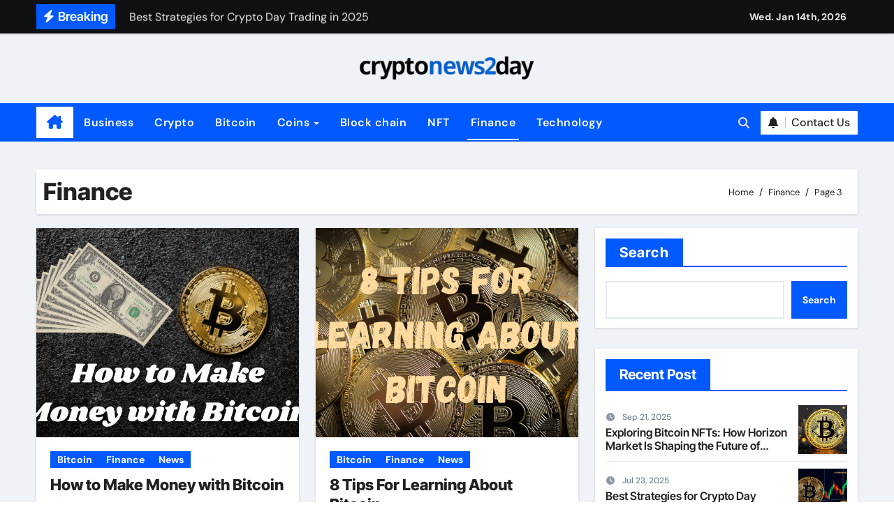

--- FILE ---
content_type: text/html; charset=UTF-8
request_url: https://cryptonews2day.net/category/finance/page/3/
body_size: 14285
content:
<!DOCTYPE html>
<html lang="en-US" prefix="og: https://ogp.me/ns#">
<head>
<meta charset="UTF-8">
<meta name="viewport" content="width=device-width, initial-scale=1">
<link rel="profile" href="https://gmpg.org/xfn/11">

<!-- Search Engine Optimization by Rank Math - https://rankmath.com/ -->
<title>Finance - Crypto News 2day</title>
<meta name="robots" content="index, follow, max-snippet:-1, max-video-preview:-1, max-image-preview:large"/>
<link rel="canonical" href="https://cryptonews2day.net/category/finance/page/3/" />
<link rel="prev" href="https://cryptonews2day.net/category/finance/page/2/" />
<meta property="og:locale" content="en_US" />
<meta property="og:type" content="article" />
<meta property="og:title" content="Finance - Crypto News 2day" />
<meta property="og:url" content="https://cryptonews2day.net/category/finance/page/3/" />
<meta property="og:site_name" content="Crypto News 2day" />
<meta name="twitter:card" content="summary_large_image" />
<meta name="twitter:title" content="Finance - Crypto News 2day" />
<meta name="twitter:label1" content="Posts" />
<meta name="twitter:data1" content="28" />
<script type="application/ld+json" class="rank-math-schema">{"@context":"https://schema.org","@graph":[{"@type":"Person","@id":"https://cryptonews2day.net/#person","name":"Crypto News 2day","image":{"@type":"ImageObject","@id":"https://cryptonews2day.net/#logo","url":"https://cryptonews2day.net/wp-content/uploads/2024/12/lgogog-150x136.png","contentUrl":"https://cryptonews2day.net/wp-content/uploads/2024/12/lgogog-150x136.png","caption":"Crypto News 2day","inLanguage":"en-US"}},{"@type":"WebSite","@id":"https://cryptonews2day.net/#website","url":"https://cryptonews2day.net","name":"Crypto News 2day","publisher":{"@id":"https://cryptonews2day.net/#person"},"inLanguage":"en-US"},{"@type":"CollectionPage","@id":"https://cryptonews2day.net/category/finance/page/3/#webpage","url":"https://cryptonews2day.net/category/finance/page/3/","name":"Finance - Crypto News 2day","isPartOf":{"@id":"https://cryptonews2day.net/#website"},"inLanguage":"en-US"}]}</script>
<!-- /Rank Math WordPress SEO plugin -->

<link rel="alternate" type="application/rss+xml" title="Crypto News 2day &raquo; Feed" href="https://cryptonews2day.net/feed/" />
<link rel="alternate" type="application/rss+xml" title="Crypto News 2day &raquo; Comments Feed" href="https://cryptonews2day.net/comments/feed/" />
<link rel="alternate" type="application/rss+xml" title="Crypto News 2day &raquo; Finance Category Feed" href="https://cryptonews2day.net/category/finance/feed/" />
<style id='wp-img-auto-sizes-contain-inline-css' type='text/css'>
img:is([sizes=auto i],[sizes^="auto," i]){contain-intrinsic-size:3000px 1500px}
/*# sourceURL=wp-img-auto-sizes-contain-inline-css */
</style>

<link rel='stylesheet' id='newsair-theme-fonts-css' href='https://cryptonews2day.net/wp-content/fonts/46617f96b8f3aaddd1f5aa3102ba3717.css?ver=20201110' type='text/css' media='all' />
<style id='wp-emoji-styles-inline-css' type='text/css'>

	img.wp-smiley, img.emoji {
		display: inline !important;
		border: none !important;
		box-shadow: none !important;
		height: 1em !important;
		width: 1em !important;
		margin: 0 0.07em !important;
		vertical-align: -0.1em !important;
		background: none !important;
		padding: 0 !important;
	}
/*# sourceURL=wp-emoji-styles-inline-css */
</style>
<link rel='stylesheet' id='wp-block-library-css' href='https://cryptonews2day.net/wp-includes/css/dist/block-library/style.min.css?ver=535dda37828a75bf31c537f06a48bfe6' type='text/css' media='all' />
<style id='wp-block-categories-inline-css' type='text/css'>
.wp-block-categories{box-sizing:border-box}.wp-block-categories.alignleft{margin-right:2em}.wp-block-categories.alignright{margin-left:2em}.wp-block-categories.wp-block-categories-dropdown.aligncenter{text-align:center}.wp-block-categories .wp-block-categories__label{display:block;width:100%}
/*# sourceURL=https://cryptonews2day.net/wp-includes/blocks/categories/style.min.css */
</style>
<style id='wp-block-heading-inline-css' type='text/css'>
h1:where(.wp-block-heading).has-background,h2:where(.wp-block-heading).has-background,h3:where(.wp-block-heading).has-background,h4:where(.wp-block-heading).has-background,h5:where(.wp-block-heading).has-background,h6:where(.wp-block-heading).has-background{padding:1.25em 2.375em}h1.has-text-align-left[style*=writing-mode]:where([style*=vertical-lr]),h1.has-text-align-right[style*=writing-mode]:where([style*=vertical-rl]),h2.has-text-align-left[style*=writing-mode]:where([style*=vertical-lr]),h2.has-text-align-right[style*=writing-mode]:where([style*=vertical-rl]),h3.has-text-align-left[style*=writing-mode]:where([style*=vertical-lr]),h3.has-text-align-right[style*=writing-mode]:where([style*=vertical-rl]),h4.has-text-align-left[style*=writing-mode]:where([style*=vertical-lr]),h4.has-text-align-right[style*=writing-mode]:where([style*=vertical-rl]),h5.has-text-align-left[style*=writing-mode]:where([style*=vertical-lr]),h5.has-text-align-right[style*=writing-mode]:where([style*=vertical-rl]),h6.has-text-align-left[style*=writing-mode]:where([style*=vertical-lr]),h6.has-text-align-right[style*=writing-mode]:where([style*=vertical-rl]){rotate:180deg}
/*# sourceURL=https://cryptonews2day.net/wp-includes/blocks/heading/style.min.css */
</style>
<style id='wp-block-search-inline-css' type='text/css'>
.wp-block-search__button{margin-left:10px;word-break:normal}.wp-block-search__button.has-icon{line-height:0}.wp-block-search__button svg{height:1.25em;min-height:24px;min-width:24px;width:1.25em;fill:currentColor;vertical-align:text-bottom}:where(.wp-block-search__button){border:1px solid #ccc;padding:6px 10px}.wp-block-search__inside-wrapper{display:flex;flex:auto;flex-wrap:nowrap;max-width:100%}.wp-block-search__label{width:100%}.wp-block-search.wp-block-search__button-only .wp-block-search__button{box-sizing:border-box;display:flex;flex-shrink:0;justify-content:center;margin-left:0;max-width:100%}.wp-block-search.wp-block-search__button-only .wp-block-search__inside-wrapper{min-width:0!important;transition-property:width}.wp-block-search.wp-block-search__button-only .wp-block-search__input{flex-basis:100%;transition-duration:.3s}.wp-block-search.wp-block-search__button-only.wp-block-search__searchfield-hidden,.wp-block-search.wp-block-search__button-only.wp-block-search__searchfield-hidden .wp-block-search__inside-wrapper{overflow:hidden}.wp-block-search.wp-block-search__button-only.wp-block-search__searchfield-hidden .wp-block-search__input{border-left-width:0!important;border-right-width:0!important;flex-basis:0;flex-grow:0;margin:0;min-width:0!important;padding-left:0!important;padding-right:0!important;width:0!important}:where(.wp-block-search__input){appearance:none;border:1px solid #949494;flex-grow:1;font-family:inherit;font-size:inherit;font-style:inherit;font-weight:inherit;letter-spacing:inherit;line-height:inherit;margin-left:0;margin-right:0;min-width:3rem;padding:8px;text-decoration:unset!important;text-transform:inherit}:where(.wp-block-search__button-inside .wp-block-search__inside-wrapper){background-color:#fff;border:1px solid #949494;box-sizing:border-box;padding:4px}:where(.wp-block-search__button-inside .wp-block-search__inside-wrapper) .wp-block-search__input{border:none;border-radius:0;padding:0 4px}:where(.wp-block-search__button-inside .wp-block-search__inside-wrapper) .wp-block-search__input:focus{outline:none}:where(.wp-block-search__button-inside .wp-block-search__inside-wrapper) :where(.wp-block-search__button){padding:4px 8px}.wp-block-search.aligncenter .wp-block-search__inside-wrapper{margin:auto}.wp-block[data-align=right] .wp-block-search.wp-block-search__button-only .wp-block-search__inside-wrapper{float:right}
/*# sourceURL=https://cryptonews2day.net/wp-includes/blocks/search/style.min.css */
</style>
<style id='wp-block-search-theme-inline-css' type='text/css'>
.wp-block-search .wp-block-search__label{font-weight:700}.wp-block-search__button{border:1px solid #ccc;padding:.375em .625em}
/*# sourceURL=https://cryptonews2day.net/wp-includes/blocks/search/theme.min.css */
</style>
<style id='wp-block-group-inline-css' type='text/css'>
.wp-block-group{box-sizing:border-box}:where(.wp-block-group.wp-block-group-is-layout-constrained){position:relative}
/*# sourceURL=https://cryptonews2day.net/wp-includes/blocks/group/style.min.css */
</style>
<style id='wp-block-group-theme-inline-css' type='text/css'>
:where(.wp-block-group.has-background){padding:1.25em 2.375em}
/*# sourceURL=https://cryptonews2day.net/wp-includes/blocks/group/theme.min.css */
</style>
<style id='global-styles-inline-css' type='text/css'>
:root{--wp--preset--aspect-ratio--square: 1;--wp--preset--aspect-ratio--4-3: 4/3;--wp--preset--aspect-ratio--3-4: 3/4;--wp--preset--aspect-ratio--3-2: 3/2;--wp--preset--aspect-ratio--2-3: 2/3;--wp--preset--aspect-ratio--16-9: 16/9;--wp--preset--aspect-ratio--9-16: 9/16;--wp--preset--color--black: #000000;--wp--preset--color--cyan-bluish-gray: #abb8c3;--wp--preset--color--white: #ffffff;--wp--preset--color--pale-pink: #f78da7;--wp--preset--color--vivid-red: #cf2e2e;--wp--preset--color--luminous-vivid-orange: #ff6900;--wp--preset--color--luminous-vivid-amber: #fcb900;--wp--preset--color--light-green-cyan: #7bdcb5;--wp--preset--color--vivid-green-cyan: #00d084;--wp--preset--color--pale-cyan-blue: #8ed1fc;--wp--preset--color--vivid-cyan-blue: #0693e3;--wp--preset--color--vivid-purple: #9b51e0;--wp--preset--gradient--vivid-cyan-blue-to-vivid-purple: linear-gradient(135deg,rgb(6,147,227) 0%,rgb(155,81,224) 100%);--wp--preset--gradient--light-green-cyan-to-vivid-green-cyan: linear-gradient(135deg,rgb(122,220,180) 0%,rgb(0,208,130) 100%);--wp--preset--gradient--luminous-vivid-amber-to-luminous-vivid-orange: linear-gradient(135deg,rgb(252,185,0) 0%,rgb(255,105,0) 100%);--wp--preset--gradient--luminous-vivid-orange-to-vivid-red: linear-gradient(135deg,rgb(255,105,0) 0%,rgb(207,46,46) 100%);--wp--preset--gradient--very-light-gray-to-cyan-bluish-gray: linear-gradient(135deg,rgb(238,238,238) 0%,rgb(169,184,195) 100%);--wp--preset--gradient--cool-to-warm-spectrum: linear-gradient(135deg,rgb(74,234,220) 0%,rgb(151,120,209) 20%,rgb(207,42,186) 40%,rgb(238,44,130) 60%,rgb(251,105,98) 80%,rgb(254,248,76) 100%);--wp--preset--gradient--blush-light-purple: linear-gradient(135deg,rgb(255,206,236) 0%,rgb(152,150,240) 100%);--wp--preset--gradient--blush-bordeaux: linear-gradient(135deg,rgb(254,205,165) 0%,rgb(254,45,45) 50%,rgb(107,0,62) 100%);--wp--preset--gradient--luminous-dusk: linear-gradient(135deg,rgb(255,203,112) 0%,rgb(199,81,192) 50%,rgb(65,88,208) 100%);--wp--preset--gradient--pale-ocean: linear-gradient(135deg,rgb(255,245,203) 0%,rgb(182,227,212) 50%,rgb(51,167,181) 100%);--wp--preset--gradient--electric-grass: linear-gradient(135deg,rgb(202,248,128) 0%,rgb(113,206,126) 100%);--wp--preset--gradient--midnight: linear-gradient(135deg,rgb(2,3,129) 0%,rgb(40,116,252) 100%);--wp--preset--font-size--small: 13px;--wp--preset--font-size--medium: 20px;--wp--preset--font-size--large: 36px;--wp--preset--font-size--x-large: 42px;--wp--preset--spacing--20: 0.44rem;--wp--preset--spacing--30: 0.67rem;--wp--preset--spacing--40: 1rem;--wp--preset--spacing--50: 1.5rem;--wp--preset--spacing--60: 2.25rem;--wp--preset--spacing--70: 3.38rem;--wp--preset--spacing--80: 5.06rem;--wp--preset--shadow--natural: 6px 6px 9px rgba(0, 0, 0, 0.2);--wp--preset--shadow--deep: 12px 12px 50px rgba(0, 0, 0, 0.4);--wp--preset--shadow--sharp: 6px 6px 0px rgba(0, 0, 0, 0.2);--wp--preset--shadow--outlined: 6px 6px 0px -3px rgb(255, 255, 255), 6px 6px rgb(0, 0, 0);--wp--preset--shadow--crisp: 6px 6px 0px rgb(0, 0, 0);}:root :where(.is-layout-flow) > :first-child{margin-block-start: 0;}:root :where(.is-layout-flow) > :last-child{margin-block-end: 0;}:root :where(.is-layout-flow) > *{margin-block-start: 24px;margin-block-end: 0;}:root :where(.is-layout-constrained) > :first-child{margin-block-start: 0;}:root :where(.is-layout-constrained) > :last-child{margin-block-end: 0;}:root :where(.is-layout-constrained) > *{margin-block-start: 24px;margin-block-end: 0;}:root :where(.is-layout-flex){gap: 24px;}:root :where(.is-layout-grid){gap: 24px;}body .is-layout-flex{display: flex;}.is-layout-flex{flex-wrap: wrap;align-items: center;}.is-layout-flex > :is(*, div){margin: 0;}body .is-layout-grid{display: grid;}.is-layout-grid > :is(*, div){margin: 0;}.has-black-color{color: var(--wp--preset--color--black) !important;}.has-cyan-bluish-gray-color{color: var(--wp--preset--color--cyan-bluish-gray) !important;}.has-white-color{color: var(--wp--preset--color--white) !important;}.has-pale-pink-color{color: var(--wp--preset--color--pale-pink) !important;}.has-vivid-red-color{color: var(--wp--preset--color--vivid-red) !important;}.has-luminous-vivid-orange-color{color: var(--wp--preset--color--luminous-vivid-orange) !important;}.has-luminous-vivid-amber-color{color: var(--wp--preset--color--luminous-vivid-amber) !important;}.has-light-green-cyan-color{color: var(--wp--preset--color--light-green-cyan) !important;}.has-vivid-green-cyan-color{color: var(--wp--preset--color--vivid-green-cyan) !important;}.has-pale-cyan-blue-color{color: var(--wp--preset--color--pale-cyan-blue) !important;}.has-vivid-cyan-blue-color{color: var(--wp--preset--color--vivid-cyan-blue) !important;}.has-vivid-purple-color{color: var(--wp--preset--color--vivid-purple) !important;}.has-black-background-color{background-color: var(--wp--preset--color--black) !important;}.has-cyan-bluish-gray-background-color{background-color: var(--wp--preset--color--cyan-bluish-gray) !important;}.has-white-background-color{background-color: var(--wp--preset--color--white) !important;}.has-pale-pink-background-color{background-color: var(--wp--preset--color--pale-pink) !important;}.has-vivid-red-background-color{background-color: var(--wp--preset--color--vivid-red) !important;}.has-luminous-vivid-orange-background-color{background-color: var(--wp--preset--color--luminous-vivid-orange) !important;}.has-luminous-vivid-amber-background-color{background-color: var(--wp--preset--color--luminous-vivid-amber) !important;}.has-light-green-cyan-background-color{background-color: var(--wp--preset--color--light-green-cyan) !important;}.has-vivid-green-cyan-background-color{background-color: var(--wp--preset--color--vivid-green-cyan) !important;}.has-pale-cyan-blue-background-color{background-color: var(--wp--preset--color--pale-cyan-blue) !important;}.has-vivid-cyan-blue-background-color{background-color: var(--wp--preset--color--vivid-cyan-blue) !important;}.has-vivid-purple-background-color{background-color: var(--wp--preset--color--vivid-purple) !important;}.has-black-border-color{border-color: var(--wp--preset--color--black) !important;}.has-cyan-bluish-gray-border-color{border-color: var(--wp--preset--color--cyan-bluish-gray) !important;}.has-white-border-color{border-color: var(--wp--preset--color--white) !important;}.has-pale-pink-border-color{border-color: var(--wp--preset--color--pale-pink) !important;}.has-vivid-red-border-color{border-color: var(--wp--preset--color--vivid-red) !important;}.has-luminous-vivid-orange-border-color{border-color: var(--wp--preset--color--luminous-vivid-orange) !important;}.has-luminous-vivid-amber-border-color{border-color: var(--wp--preset--color--luminous-vivid-amber) !important;}.has-light-green-cyan-border-color{border-color: var(--wp--preset--color--light-green-cyan) !important;}.has-vivid-green-cyan-border-color{border-color: var(--wp--preset--color--vivid-green-cyan) !important;}.has-pale-cyan-blue-border-color{border-color: var(--wp--preset--color--pale-cyan-blue) !important;}.has-vivid-cyan-blue-border-color{border-color: var(--wp--preset--color--vivid-cyan-blue) !important;}.has-vivid-purple-border-color{border-color: var(--wp--preset--color--vivid-purple) !important;}.has-vivid-cyan-blue-to-vivid-purple-gradient-background{background: var(--wp--preset--gradient--vivid-cyan-blue-to-vivid-purple) !important;}.has-light-green-cyan-to-vivid-green-cyan-gradient-background{background: var(--wp--preset--gradient--light-green-cyan-to-vivid-green-cyan) !important;}.has-luminous-vivid-amber-to-luminous-vivid-orange-gradient-background{background: var(--wp--preset--gradient--luminous-vivid-amber-to-luminous-vivid-orange) !important;}.has-luminous-vivid-orange-to-vivid-red-gradient-background{background: var(--wp--preset--gradient--luminous-vivid-orange-to-vivid-red) !important;}.has-very-light-gray-to-cyan-bluish-gray-gradient-background{background: var(--wp--preset--gradient--very-light-gray-to-cyan-bluish-gray) !important;}.has-cool-to-warm-spectrum-gradient-background{background: var(--wp--preset--gradient--cool-to-warm-spectrum) !important;}.has-blush-light-purple-gradient-background{background: var(--wp--preset--gradient--blush-light-purple) !important;}.has-blush-bordeaux-gradient-background{background: var(--wp--preset--gradient--blush-bordeaux) !important;}.has-luminous-dusk-gradient-background{background: var(--wp--preset--gradient--luminous-dusk) !important;}.has-pale-ocean-gradient-background{background: var(--wp--preset--gradient--pale-ocean) !important;}.has-electric-grass-gradient-background{background: var(--wp--preset--gradient--electric-grass) !important;}.has-midnight-gradient-background{background: var(--wp--preset--gradient--midnight) !important;}.has-small-font-size{font-size: var(--wp--preset--font-size--small) !important;}.has-medium-font-size{font-size: var(--wp--preset--font-size--medium) !important;}.has-large-font-size{font-size: var(--wp--preset--font-size--large) !important;}.has-x-large-font-size{font-size: var(--wp--preset--font-size--x-large) !important;}
/*# sourceURL=global-styles-inline-css */
</style>

<style id='classic-theme-styles-inline-css' type='text/css'>
/*! This file is auto-generated */
.wp-block-button__link{color:#fff;background-color:#32373c;border-radius:9999px;box-shadow:none;text-decoration:none;padding:calc(.667em + 2px) calc(1.333em + 2px);font-size:1.125em}.wp-block-file__button{background:#32373c;color:#fff;text-decoration:none}
/*# sourceURL=/wp-includes/css/classic-themes.min.css */
</style>
<link rel='stylesheet' id='all-css-css' href='https://cryptonews2day.net/wp-content/themes/newsair/css/all.css?ver=535dda37828a75bf31c537f06a48bfe6' type='text/css' media='all' />
<link rel='stylesheet' id='dark-css' href='https://cryptonews2day.net/wp-content/themes/newsair/css/colors/dark.css?ver=535dda37828a75bf31c537f06a48bfe6' type='text/css' media='all' />
<link rel='stylesheet' id='default-css' href='https://cryptonews2day.net/wp-content/themes/newsair/css/colors/default.css?ver=535dda37828a75bf31c537f06a48bfe6' type='text/css' media='all' />
<link rel='stylesheet' id='bootstrap-css' href='https://cryptonews2day.net/wp-content/themes/newsair/css/bootstrap.css?ver=535dda37828a75bf31c537f06a48bfe6' type='text/css' media='all' />
<link rel='stylesheet' id='newsair-style-css' href='https://cryptonews2day.net/wp-content/themes/newsair/style.css?ver=535dda37828a75bf31c537f06a48bfe6' type='text/css' media='all' />
<link rel='stylesheet' id='swiper-bundle-css-css' href='https://cryptonews2day.net/wp-content/themes/newsair/css/swiper-bundle.css?ver=535dda37828a75bf31c537f06a48bfe6' type='text/css' media='all' />
<link rel='stylesheet' id='smartmenus-css' href='https://cryptonews2day.net/wp-content/themes/newsair/css/jquery.smartmenus.bootstrap.css?ver=535dda37828a75bf31c537f06a48bfe6' type='text/css' media='all' />
<link rel='stylesheet' id='animate-css' href='https://cryptonews2day.net/wp-content/themes/newsair/css/animate.css?ver=535dda37828a75bf31c537f06a48bfe6' type='text/css' media='all' />
<link rel='stylesheet' id='newsair-custom-css-css' href='https://cryptonews2day.net/wp-content/themes/newsair/inc/ansar/customize/css/customizer.css?ver=1.0' type='text/css' media='all' />
<script type="text/javascript" src="https://cryptonews2day.net/wp-includes/js/jquery/jquery.min.js?ver=3.7.1" id="jquery-core-js"></script>
<script type="text/javascript" src="https://cryptonews2day.net/wp-includes/js/jquery/jquery-migrate.min.js?ver=3.4.1" id="jquery-migrate-js"></script>
<script type="text/javascript" src="https://cryptonews2day.net/wp-content/themes/newsair/js/navigation.js?ver=535dda37828a75bf31c537f06a48bfe6" id="newsair-navigation-js"></script>
<script type="text/javascript" src="https://cryptonews2day.net/wp-content/themes/newsair/js/bootstrap.js?ver=535dda37828a75bf31c537f06a48bfe6" id="bootstrap_script-js"></script>
<script type="text/javascript" src="https://cryptonews2day.net/wp-content/themes/newsair/js/swiper-bundle.js?ver=535dda37828a75bf31c537f06a48bfe6" id="swiper-bundle-js"></script>
<script type="text/javascript" src="https://cryptonews2day.net/wp-content/themes/newsair/js/hc-sticky.js?ver=535dda37828a75bf31c537f06a48bfe6" id="sticky-js-js"></script>
<script type="text/javascript" src="https://cryptonews2day.net/wp-content/themes/newsair/js/jquery.sticky.js?ver=535dda37828a75bf31c537f06a48bfe6" id="sticky-header-js-js"></script>
<script type="text/javascript" src="https://cryptonews2day.net/wp-content/themes/newsair/js/jquery.smartmenus.js?ver=535dda37828a75bf31c537f06a48bfe6" id="smartmenus-js-js"></script>
<script type="text/javascript" src="https://cryptonews2day.net/wp-content/themes/newsair/js/jquery.smartmenus.bootstrap.js?ver=535dda37828a75bf31c537f06a48bfe6" id="bootstrap-smartmenus-js-js"></script>
<script type="text/javascript" src="https://cryptonews2day.net/wp-content/themes/newsair/js/jquery.cookie.min.js?ver=535dda37828a75bf31c537f06a48bfe6" id="jquery-cookie-js"></script>
<link rel="https://api.w.org/" href="https://cryptonews2day.net/wp-json/" /><link rel="alternate" title="JSON" type="application/json" href="https://cryptonews2day.net/wp-json/wp/v2/categories/33" /><link rel="EditURI" type="application/rsd+xml" title="RSD" href="https://cryptonews2day.net/xmlrpc.php?rsd" />
<style type="text/css" id="custom-background-css">
    .wrapper { background-color: #}
</style>
<style>
  .bs-blog-post p:nth-of-type(1)::first-letter {
    display: none;
}
</style>
<style>
.bs-header-main {
  background-image: url("https://cryptonews2day.net/wp-content/themes/newsair/images/head-back.jpg" );
}
</style>
  <style>
  .bs-default .bs-header-main .inner{
    background-color:  }
  </style>
<style>
  .bs-default .bs-header-main .inner, .bs-headthree .bs-header-main .inner{ 
    height:px; 
  }

  @media (max-width:991px) {
    .bs-default .bs-header-main .inner, .bs-headthree .bs-header-main .inner{ 
      height:px; 
    }
  }
  @media (max-width:576px) {
    .bs-default .bs-header-main .inner, .bs-headthree .bs-header-main .inner{ 
      height:px; 
    }
  }
</style>
    <style type="text/css">
    
        .site-title,
        .site-description {
            position: absolute;
            clip: rect(1px, 1px, 1px, 1px);
        }

        </style>
    <link rel="icon" href="https://cryptonews2day.net/wp-content/uploads/2024/12/Favico-150x150.png" sizes="32x32" />
<link rel="icon" href="https://cryptonews2day.net/wp-content/uploads/2024/12/Favico-300x300.png" sizes="192x192" />
<link rel="apple-touch-icon" href="https://cryptonews2day.net/wp-content/uploads/2024/12/Favico-300x300.png" />
<meta name="msapplication-TileImage" content="https://cryptonews2day.net/wp-content/uploads/2024/12/Favico-300x300.png" />
		<style type="text/css" id="wp-custom-css">
			footer .bs-footer-bottom-area{display:none;}
.bs-default .bs-header-main .inner, .bs-headthree .bs-header-main .inner{height:100px}
		</style>
		</head>
<body data-rsssl=1 class="archive paged category category-finance category-33 wp-custom-logo wp-embed-responsive paged-3 category-paged-3 wp-theme-newsair wide hfeed  ta-hide-date-author-in-list defaultcolor" >
<div id="page" class="site">
<a class="skip-link screen-reader-text" href="#content">
Skip to content</a>

<!--wrapper-->
<div class="wrapper" id="custom-background-css">
<!--==================== TOP BAR ====================-->
  <div class="sidenav offcanvas offcanvas-end" tabindex="-1" id="offcanvasExample" aria-labelledby="offcanvasExampleLabel">
    <div class="offcanvas-header">
      <h5 class="offcanvas-title" id="offcanvasExampleLabel"> </h5>
      <a href="#" class="btn_close" data-bs-dismiss="offcanvas" aria-label="Close"><i class="fas fa-times"></i></a>
    </div>
    <div class="offcanvas-body">
      <ul class="nav navbar-nav sm sm-vertical"><li class="nav-item menu-item "><a class="nav-link " href="https://cryptonews2day.net/" title="Home">Home</a></li><li class="nav-item menu-item page_item dropdown page-item-355"><a class="nav-link" href="https://cryptonews2day.net/about-us/">About Us</a></li><li class="nav-item menu-item page_item dropdown page-item-364"><a class="nav-link" href="https://cryptonews2day.net/contact-us/">Contact Us</a></li><li class="nav-item menu-item page_item dropdown page-item-887"><a class="nav-link" href="https://cryptonews2day.net/privacy-policy/">Privacy Policy</a></li></ul>
    </div>
  </div>
    <!--header-->
  <header class="bs-default">
    <!--top-bar-->
    <div class="bs-head-detail d-none d-lg-block">
          <div class="container">
      <div class="row align-items-center">
                    <div class="col-md-7 col-xs-12">
              <div class="mg-latest-news">
                                  <!-- mg-latest-news -->
                    <div class="bn_title">
                      <h5 class="title"><i class="fas fa-bolt"></i><span>Breaking</span></h5>
                    </div>
                 <!-- mg-latest-news_slider -->
                 <div class="mg-latest-news-slider bs swiper-container">
                    <div class="swiper-wrapper">
                                                <div class="swiper-slide">
                            <a href="https://cryptonews2day.net/exploring-bitcoin-nfts-how-horizon-market-is-shaping-the-future-of-digital-collectibles/">
                              <span>Exploring Bitcoin NFTs: How Horizon Market Is Shaping the Future of Digital Collectibles</span>
                            </a>
                          </div> 
                                                    <div class="swiper-slide">
                            <a href="https://cryptonews2day.net/best-strategies-for-crypto-day-trading-in-2025/">
                              <span>Best Strategies for Crypto Day Trading in 2025</span>
                            </a>
                          </div> 
                                                    <div class="swiper-slide">
                            <a href="https://cryptonews2day.net/why-a-white-label-trading-terminal-is-essential-for-modern-finance-businesses/">
                              <span>Why a white label trading terminal is essential for modern finance businesses</span>
                            </a>
                          </div> 
                                                    <div class="swiper-slide">
                            <a href="https://cryptonews2day.net/cryptocalendar-academy-building-knowledge-for-smarter-crypto-decisions/">
                              <span>CryptoCalendar Academy: Building knowledge for smarter crypto decisions</span>
                            </a>
                          </div> 
                                                    <div class="swiper-slide">
                            <a href="https://cryptonews2day.net/informalnewz-the-rise-of-unconventional-news-platforms-in-a-digital-age/">
                              <span>InformalNewz &#8211; The Rise of Unconventional News Platforms in a Digital Age</span>
                            </a>
                          </div> 
                                                    <div class="swiper-slide">
                            <a href="https://cryptonews2day.net/best-wallet-for-bitcoin-top-bitcoin-wallets-with-fast-transactions-low-fees-in-2024/">
                              <span>Best Wallet for Bitcoin: Top Bitcoin Wallets with Fast Transactions &#038; Low Fees in 2024</span>
                            </a>
                          </div> 
                                                    <div class="swiper-slide">
                            <a href="https://cryptonews2day.net/maximizing-returns-proven-strategies-for-crypto-staking-with-stakestoner/">
                              <span>Maximizing Returns: Proven Strategies for Crypto Staking with StakeStoner</span>
                            </a>
                          </div> 
                                                    <div class="swiper-slide">
                            <a href="https://cryptonews2day.net/trust-wallet-direct-download-a-step-by-step-guide-for-secure-crypto-storage/">
                              <span>Trust Wallet Direct Download: A Step-by-Step Guide for Secure Crypto Storage</span>
                            </a>
                          </div> 
                                                    <div class="swiper-slide">
                            <a href="https://cryptonews2day.net/blockchain-and-smart-contracts-your-guide-to-the-future-of-deals/">
                              <span>Blockchain and Smart Contracts: Your Guide to the Future of Deals</span>
                            </a>
                          </div> 
                                                    <div class="swiper-slide">
                            <a href="https://cryptonews2day.net/the-rise-of-crypto-payment-gateways-in-digital-commerce/">
                              <span>The Rise of Crypto Payment Gateways in Digital Commerce</span>
                            </a>
                          </div> 
                           
                    </div>
                  </div>
                  <!-- // mg-latest-news_slider --> 
                </div>
            </div>
            <!--/col-md-6-->
            <div class="col-md-5 col-xs-12">
            <div class="d-flex flex-wrap align-items-center justify-content-end">
                  <div class="top-date ms-1">
            <span class="day">
         Wed. Jan 14th, 2026             </span>
        </div>
                  </div>
            </div>
            <!--/col-md-6-->
          </div>
        </div>
    </div>
    <!--/top-bar-->
    <div class="clearfix"></div>
    <!-- Main Menu Area-->
      <!-- Main Menu Area-->        
  <div class="bs-header-main">
    <div class="inner responsive">
      <div class="container">
        <div class="row align-items-center">
          <div class="navbar-header col-lg-12 text-center d-none d-lg-block">
              <!-- Display the Custom Logo -->
              <div class="site-logo">
                  <a href="https://cryptonews2day.net/" class="navbar-brand" rel="home"><img width="1020" height="136" src="https://cryptonews2day.net/wp-content/uploads/2024/12/lgogog.png" class="custom-logo" alt="cryptonews2day" decoding="async" fetchpriority="high" srcset="https://cryptonews2day.net/wp-content/uploads/2024/12/lgogog.png 1020w, https://cryptonews2day.net/wp-content/uploads/2024/12/lgogog-300x40.png 300w, https://cryptonews2day.net/wp-content/uploads/2024/12/lgogog-768x102.png 768w" sizes="(max-width: 1020px) 100vw, 1020px" /></a>              </div>

              <div class="site-branding-text d-none">
                                  <p class="site-title"> <a href="https://cryptonews2day.net/" rel="home">Crypto News 2day</a></p>
                                  <p class="site-description"></p>
              </div>
            </div>
                    </div>
      </div>
    </div>
  </div>
  <!-- /Main Menu Area-->
    <!-- /Main Menu Area-->
     
  <div class="bs-menu-full sticky-header">
    <div class="container">
      <nav class="navbar navbar-expand-lg navbar-wp">
                <!-- Home Icon -->
        <div class="active homebtn home d-none d-lg-flex">
          <a class="title" title="Home" href="https://cryptonews2day.net">
            <span class="fa-solid fa-house-chimney"></span>
          </a>
        </div>
        <!-- /Home Icon -->
                <!-- Mobile Header -->
        <div class="m-header align-items-center justify-content-justify">
          <!-- navbar-toggle -->
          <button id="nav-btn" class="navbar-toggler x collapsed" type="button" data-bs-toggle="collapse"
            data-bs-target="#navbar-wp" aria-controls="navbar-wp" aria-expanded="false"
            aria-label="Toggle navigation">
            <span class="icon-bar"></span>
            <span class="icon-bar"></span>
            <span class="icon-bar"></span>
          </button>
          <div class="navbar-header">
            <!-- Display the Custom Logo -->
            <div class="site-logo">
              <a href="https://cryptonews2day.net/" class="navbar-brand" rel="home"><img width="1020" height="136" src="https://cryptonews2day.net/wp-content/uploads/2024/12/lgogog.png" class="custom-logo" alt="cryptonews2day" decoding="async" srcset="https://cryptonews2day.net/wp-content/uploads/2024/12/lgogog.png 1020w, https://cryptonews2day.net/wp-content/uploads/2024/12/lgogog-300x40.png 300w, https://cryptonews2day.net/wp-content/uploads/2024/12/lgogog-768x102.png 768w" sizes="(max-width: 1020px) 100vw, 1020px" /></a>            </div>
            <div class="site-branding-text d-none">
              <div class="site-title"> <a href="https://cryptonews2day.net/" rel="home">Crypto News 2day</a></div>
              <p class="site-description"></p>
            </div>
          </div>
          <div class="right-nav"> 
          <!-- /navbar-toggle -->
                      <a class="msearch ml-auto" data-bs-target="#exampleModal"  href="#" data-bs-toggle="modal"> 
            <i class="fas fa-search"></i> 
          </a>
                  </div>
        </div>
        <!-- /Mobile Header -->
        <div class="collapse navbar-collapse" id="navbar-wp">
          <ul id="menu-home" class="me-auto nav navbar-nav"><li id="menu-item-5615" class="menu-item menu-item-type-taxonomy menu-item-object-category menu-item-5615"><a class="nav-link" title="Business" href="https://cryptonews2day.net/category/business/">Business</a></li>
<li id="menu-item-4643" class="menu-item menu-item-type-taxonomy menu-item-object-category menu-item-4643"><a class="nav-link" title="Crypto" href="https://cryptonews2day.net/category/crypto/">Crypto</a></li>
<li id="menu-item-4644" class="menu-item menu-item-type-taxonomy menu-item-object-category menu-item-4644"><a class="nav-link" title="Bitcoin" href="https://cryptonews2day.net/category/bitcoin/">Bitcoin</a></li>
<li id="menu-item-4645" class="menu-item menu-item-type-taxonomy menu-item-object-category menu-item-has-children menu-item-4645 dropdown"><a class="nav-link" title="Coins" href="https://cryptonews2day.net/category/coins/" data-toggle="dropdown" class="dropdown-toggle">Coins </a>
<ul role="menu" class=" dropdown-menu">
	<li id="menu-item-4646" class="menu-item menu-item-type-taxonomy menu-item-object-category menu-item-4646"><a class="dropdown-item" title="Dogecoin" href="https://cryptonews2day.net/category/coins/dogecoin/">Dogecoin</a></li>
	<li id="menu-item-4647" class="menu-item menu-item-type-taxonomy menu-item-object-category menu-item-4647"><a class="dropdown-item" title="Ethereum" href="https://cryptonews2day.net/category/coins/ethereum/">Ethereum</a></li>
	<li id="menu-item-4648" class="menu-item menu-item-type-taxonomy menu-item-object-category menu-item-4648"><a class="dropdown-item" title="Litecoin" href="https://cryptonews2day.net/category/coins/litecoin/">Litecoin</a></li>
</ul>
</li>
<li id="menu-item-4649" class="menu-item menu-item-type-taxonomy menu-item-object-category menu-item-4649"><a class="nav-link" title="Block chain" href="https://cryptonews2day.net/category/block-chain/">Block chain</a></li>
<li id="menu-item-4650" class="menu-item menu-item-type-taxonomy menu-item-object-category menu-item-4650"><a class="nav-link" title="NFT" href="https://cryptonews2day.net/category/nft/">NFT</a></li>
<li id="menu-item-4640" class="menu-item menu-item-type-taxonomy menu-item-object-category current-menu-item menu-item-4640 active"><a class="nav-link" title="Finance" href="https://cryptonews2day.net/category/finance/">Finance</a></li>
<li id="menu-item-4642" class="menu-item menu-item-type-taxonomy menu-item-object-category menu-item-4642"><a class="nav-link" title="Technology" href="https://cryptonews2day.net/category/technology/">Technology</a></li>
</ul>        </div>
        <!-- Right nav -->
        <div class="desk-header right-nav pl-3 ml-auto my-2 my-lg-0 position-relative align-items-center">
                    <a class="msearch ml-auto" data-bs-target="#exampleModal"  href="#" data-bs-toggle="modal"> 
            <i class="fas fa-search"></i> 
          </a>
         
            <a href="/contact-us/" class="subscribe-btn" target=&quot;_blank&quot;>
            <i class="fas fa-bell"></i> 
            <span>Contact Us</span>            </a>
                </div>
        <!-- /Right nav -->
      </nav> <!-- /Navigation -->
    </div>
  </div>
    </header>
  <!--/header-->
<main id="content" class="archive-class">
    <!--container-->
    <div class="container">
                <div class="bs-card-box page-entry-title">
                          <div class="page-entry-title-box">
                <h1 class="entry-title title mb-0">Finance</h1>
                </div>            <div class="bs-breadcrumb-section">
                <div class="overlay">
                    <div class="container">
                        <div class="row">
                            <nav aria-label="breadcrumb">
                                <ol class="breadcrumb">
                                    <div role="navigation" aria-label="Breadcrumbs" class="breadcrumb-trail breadcrumbs" itemprop="breadcrumb"><ul class="breadcrumb trail-items" itemscope itemtype="http://schema.org/BreadcrumbList"><meta name="numberOfItems" content="3" /><meta name="itemListOrder" content="Ascending" /><li itemprop="itemListElement breadcrumb-item" itemscope itemtype="http://schema.org/ListItem" class="trail-item breadcrumb-item  trail-begin"><a href="https://cryptonews2day.net/" rel="home" itemprop="item"><span itemprop="name">Home</span></a><meta itemprop="position" content="1" /></li><li itemprop="itemListElement breadcrumb-item" itemscope itemtype="http://schema.org/ListItem" class="trail-item breadcrumb-item "><a href="https://cryptonews2day.net/category/finance/" itemprop="item"><span itemprop="name">Finance</span></a><meta itemprop="position" content="2" /></li><li itemprop="itemListElement breadcrumb-item" itemscope itemtype="http://schema.org/ListItem" class="trail-item breadcrumb-item  trail-end"><span itemprop="name"><span itemprop="name">Page 3</span></span><meta itemprop="position" content="3" /></li></ul></div> 
                                </ol>
                            </nav>
                        </div>
                    </div>
                </div>
            </div>
                </div>
                <!--row-->
        <div class="row">
                        <!--col-lg-8-->
                    <div class="col-lg-8 content-right">
                <div id="grid" class="row" >
                        <div id="post-4767" class="col-md-6 post-4767 post type-post status-publish format-standard has-post-thumbnail hentry category-bitcoin category-finance category-news">
<!-- bs-posts-sec bs-posts-modul-6 -->
    <div class="bs-blog-post grid-card"> 
                    <div class="bs-blog-thumb lg back-img" style="background-image: url('https://cryptonews2day.net/wp-content/uploads/2022/05/How-to-Make-Money-with-Bitcoin-.png');">
            <a href="https://cryptonews2day.net/how-to-make-money-with-bitcoin/" class="link-div"></a>
        </div> 
            <article class="small">
                            <div class="bs-blog-category">
                                            <a href="https://cryptonews2day.net/category/bitcoin/" style="background-color:#005aff" id="category_37_color" >
                            Bitcoin                        </a>
                                            <a href="https://cryptonews2day.net/category/finance/" style="background-color:#005aff" id="category_33_color" >
                            Finance                        </a>
                                            <a href="https://cryptonews2day.net/category/news/" style="background-color:#005aff" id="category_1_color" >
                            News                        </a>
                                     </div>
                                <h4 class="title"><a href="https://cryptonews2day.net/how-to-make-money-with-bitcoin/">How to Make Money with Bitcoin</a></h4>
                        <div class="bs-blog-meta">
                    <span class="bs-author">
            <a class="auth" href="https://cryptonews2day.net/author/william/"> 
            <img alt='' src='https://secure.gravatar.com/avatar/5a6f4fccc559f0f7a5fd850f929b98ef20db1a2d9c62939b64e33bf5af6a905e?s=150&#038;d=mm&#038;r=g' srcset='https://secure.gravatar.com/avatar/5a6f4fccc559f0f7a5fd850f929b98ef20db1a2d9c62939b64e33bf5af6a905e?s=300&#038;d=mm&#038;r=g 2x' class='avatar avatar-150 photo' height='150' width='150' decoding='async'/>William K            </a> 
        </span>
                <span class="bs-blog-date">
            <a href="https://cryptonews2day.net/2022/05/"><time datetime="">May 11, 2022</time></a>
        </span>
                            </div>
        <p>In this article, we&#8217;ll be discussing the basics of Bitcoin, how to make money with Bitcoin, and how&hellip;</p>
 
         </article>
    </div>
</div>
                        <div id="post-4761" class="col-md-6 post-4761 post type-post status-publish format-standard has-post-thumbnail hentry category-bitcoin category-finance category-news">
<!-- bs-posts-sec bs-posts-modul-6 -->
    <div class="bs-blog-post grid-card"> 
                    <div class="bs-blog-thumb lg back-img" style="background-image: url('https://cryptonews2day.net/wp-content/uploads/2022/05/8-Tips-For-Learning-About-Bitcoin.png');">
            <a href="https://cryptonews2day.net/5-tips-for-learning-about-bitcoin/" class="link-div"></a>
        </div> 
            <article class="small">
                            <div class="bs-blog-category">
                                            <a href="https://cryptonews2day.net/category/bitcoin/" style="background-color:#005aff" id="category_37_color" >
                            Bitcoin                        </a>
                                            <a href="https://cryptonews2day.net/category/finance/" style="background-color:#005aff" id="category_33_color" >
                            Finance                        </a>
                                            <a href="https://cryptonews2day.net/category/news/" style="background-color:#005aff" id="category_1_color" >
                            News                        </a>
                                     </div>
                                <h4 class="title"><a href="https://cryptonews2day.net/5-tips-for-learning-about-bitcoin/">8 Tips For Learning About Bitcoin</a></h4>
                        <div class="bs-blog-meta">
                    <span class="bs-author">
            <a class="auth" href="https://cryptonews2day.net/author/william/"> 
            <img alt='' src='https://secure.gravatar.com/avatar/5a6f4fccc559f0f7a5fd850f929b98ef20db1a2d9c62939b64e33bf5af6a905e?s=150&#038;d=mm&#038;r=g' srcset='https://secure.gravatar.com/avatar/5a6f4fccc559f0f7a5fd850f929b98ef20db1a2d9c62939b64e33bf5af6a905e?s=300&#038;d=mm&#038;r=g 2x' class='avatar avatar-150 photo' height='150' width='150' decoding='async'/>William K            </a> 
        </span>
                <span class="bs-blog-date">
            <a href="https://cryptonews2day.net/2022/05/"><time datetime="">May 11, 2022</time></a>
        </span>
                            </div>
        <p>Bitcoin is a digital payment system, which can be used to send or receive money. It was created&hellip;</p>
 
         </article>
    </div>
</div>
                        <div id="post-4754" class="col-md-6 post-4754 post type-post status-publish format-standard has-post-thumbnail hentry category-crypto category-finance category-news">
<!-- bs-posts-sec bs-posts-modul-6 -->
    <div class="bs-blog-post grid-card"> 
                    <div class="bs-blog-thumb lg back-img" style="background-image: url('https://cryptonews2day.net/wp-content/uploads/2022/05/How-to-trade-cryptocurrencies.png');">
            <a href="https://cryptonews2day.net/how-to-trade-cryptocurrencies/" class="link-div"></a>
        </div> 
            <article class="small">
                            <div class="bs-blog-category">
                                            <a href="https://cryptonews2day.net/category/crypto/" style="background-color:#005aff" id="category_18_color" >
                            Crypto                        </a>
                                            <a href="https://cryptonews2day.net/category/finance/" style="background-color:#005aff" id="category_33_color" >
                            Finance                        </a>
                                            <a href="https://cryptonews2day.net/category/news/" style="background-color:#005aff" id="category_1_color" >
                            News                        </a>
                                     </div>
                                <h4 class="title"><a href="https://cryptonews2day.net/how-to-trade-cryptocurrencies/">How to Trade Cryptocurrencies</a></h4>
                        <div class="bs-blog-meta">
                    <span class="bs-author">
            <a class="auth" href="https://cryptonews2day.net/author/william/"> 
            <img alt='' src='https://secure.gravatar.com/avatar/5a6f4fccc559f0f7a5fd850f929b98ef20db1a2d9c62939b64e33bf5af6a905e?s=150&#038;d=mm&#038;r=g' srcset='https://secure.gravatar.com/avatar/5a6f4fccc559f0f7a5fd850f929b98ef20db1a2d9c62939b64e33bf5af6a905e?s=300&#038;d=mm&#038;r=g 2x' class='avatar avatar-150 photo' height='150' width='150' decoding='async'/>William K            </a> 
        </span>
                <span class="bs-blog-date">
            <a href="https://cryptonews2day.net/2022/05/"><time datetime="">May 11, 2022</time></a>
        </span>
                            </div>
        <p>In the past year, cryptocurrencies have become one of the most talked-about investment opportunities. But what are they?&hellip;</p>
 
         </article>
    </div>
</div>
                        <div id="post-4750" class="col-md-6 post-4750 post type-post status-publish format-standard has-post-thumbnail hentry category-crypto category-finance category-news">
<!-- bs-posts-sec bs-posts-modul-6 -->
    <div class="bs-blog-post grid-card"> 
                    <div class="bs-blog-thumb lg back-img" style="background-image: url('https://cryptonews2day.net/wp-content/uploads/2022/05/How-to-Buy-and-Sell-Cryptocurrency.png');">
            <a href="https://cryptonews2day.net/how-to-buy-and-sell-cryptocurrency/" class="link-div"></a>
        </div> 
            <article class="small">
                            <div class="bs-blog-category">
                                            <a href="https://cryptonews2day.net/category/crypto/" style="background-color:#005aff" id="category_18_color" >
                            Crypto                        </a>
                                            <a href="https://cryptonews2day.net/category/finance/" style="background-color:#005aff" id="category_33_color" >
                            Finance                        </a>
                                            <a href="https://cryptonews2day.net/category/news/" style="background-color:#005aff" id="category_1_color" >
                            News                        </a>
                                     </div>
                                <h4 class="title"><a href="https://cryptonews2day.net/how-to-buy-and-sell-cryptocurrency/">How to Buy and Sell Cryptocurrency</a></h4>
                        <div class="bs-blog-meta">
                    <span class="bs-author">
            <a class="auth" href="https://cryptonews2day.net/author/william/"> 
            <img alt='' src='https://secure.gravatar.com/avatar/5a6f4fccc559f0f7a5fd850f929b98ef20db1a2d9c62939b64e33bf5af6a905e?s=150&#038;d=mm&#038;r=g' srcset='https://secure.gravatar.com/avatar/5a6f4fccc559f0f7a5fd850f929b98ef20db1a2d9c62939b64e33bf5af6a905e?s=300&#038;d=mm&#038;r=g 2x' class='avatar avatar-150 photo' height='150' width='150' loading='lazy' decoding='async'/>William K            </a> 
        </span>
                <span class="bs-blog-date">
            <a href="https://cryptonews2day.net/2022/05/"><time datetime="">May 11, 2022</time></a>
        </span>
                            </div>
        <p>What is cryptocurrency? How do you buy it and sell it? And most importantly, why should you invest&hellip;</p>
 
         </article>
    </div>
</div>
                        <div id="post-4745" class="col-md-6 post-4745 post type-post status-publish format-standard has-post-thumbnail hentry category-crypto category-finance category-news">
<!-- bs-posts-sec bs-posts-modul-6 -->
    <div class="bs-blog-post grid-card"> 
                    <div class="bs-blog-thumb lg back-img" style="background-image: url('https://cryptonews2day.net/wp-content/uploads/2022/05/How-To-Start-Investing-In-Cryptocurrency-1.png');">
            <a href="https://cryptonews2day.net/how-to-start-investing-in-cryptocurrency/" class="link-div"></a>
        </div> 
            <article class="small">
                            <div class="bs-blog-category">
                                            <a href="https://cryptonews2day.net/category/crypto/" style="background-color:#005aff" id="category_18_color" >
                            Crypto                        </a>
                                            <a href="https://cryptonews2day.net/category/finance/" style="background-color:#005aff" id="category_33_color" >
                            Finance                        </a>
                                            <a href="https://cryptonews2day.net/category/news/" style="background-color:#005aff" id="category_1_color" >
                            News                        </a>
                                     </div>
                                <h4 class="title"><a href="https://cryptonews2day.net/how-to-start-investing-in-cryptocurrency/">How To Start Investing In Cryptocurrency</a></h4>
                        <div class="bs-blog-meta">
                    <span class="bs-author">
            <a class="auth" href="https://cryptonews2day.net/author/william/"> 
            <img alt='' src='https://secure.gravatar.com/avatar/5a6f4fccc559f0f7a5fd850f929b98ef20db1a2d9c62939b64e33bf5af6a905e?s=150&#038;d=mm&#038;r=g' srcset='https://secure.gravatar.com/avatar/5a6f4fccc559f0f7a5fd850f929b98ef20db1a2d9c62939b64e33bf5af6a905e?s=300&#038;d=mm&#038;r=g 2x' class='avatar avatar-150 photo' height='150' width='150' loading='lazy' decoding='async'/>William K            </a> 
        </span>
                <span class="bs-blog-date">
            <a href="https://cryptonews2day.net/2022/05/"><time datetime="">May 11, 2022</time></a>
        </span>
                            </div>
        <p>If you&#8217;re like me, you&#8217;ve been hearing all about Bitcoin and cryptocurrency lately and you&#8217;re ready to get&hellip;</p>
 
         </article>
    </div>
</div>
                        <div id="post-4741" class="col-md-6 post-4741 post type-post status-publish format-standard has-post-thumbnail hentry category-crypto category-finance category-news">
<!-- bs-posts-sec bs-posts-modul-6 -->
    <div class="bs-blog-post grid-card"> 
                    <div class="bs-blog-thumb lg back-img" style="background-image: url('https://cryptonews2day.net/wp-content/uploads/2022/05/How-People-Make-Money-From-Cryptocurrencies.png');">
            <a href="https://cryptonews2day.net/how-people-make-money-from-cryptocurrencies/" class="link-div"></a>
        </div> 
            <article class="small">
                            <div class="bs-blog-category">
                                            <a href="https://cryptonews2day.net/category/crypto/" style="background-color:#005aff" id="category_18_color" >
                            Crypto                        </a>
                                            <a href="https://cryptonews2day.net/category/finance/" style="background-color:#005aff" id="category_33_color" >
                            Finance                        </a>
                                            <a href="https://cryptonews2day.net/category/news/" style="background-color:#005aff" id="category_1_color" >
                            News                        </a>
                                     </div>
                                <h4 class="title"><a href="https://cryptonews2day.net/how-people-make-money-from-cryptocurrencies/">How People Make Money From Cryptocurrencies?</a></h4>
                        <div class="bs-blog-meta">
                    <span class="bs-author">
            <a class="auth" href="https://cryptonews2day.net/author/william/"> 
            <img alt='' src='https://secure.gravatar.com/avatar/5a6f4fccc559f0f7a5fd850f929b98ef20db1a2d9c62939b64e33bf5af6a905e?s=150&#038;d=mm&#038;r=g' srcset='https://secure.gravatar.com/avatar/5a6f4fccc559f0f7a5fd850f929b98ef20db1a2d9c62939b64e33bf5af6a905e?s=300&#038;d=mm&#038;r=g 2x' class='avatar avatar-150 photo' height='150' width='150' loading='lazy' decoding='async'/>William K            </a> 
        </span>
                <span class="bs-blog-date">
            <a href="https://cryptonews2day.net/2022/05/"><time datetime="">May 11, 2022</time></a>
        </span>
                            </div>
        <p>If you&#8217;re like most people, you probably think of cryptocurrencies as a way to make money. And you&#8217;d&hellip;</p>
 
         </article>
    </div>
</div>
                        <div id="post-4738" class="col-md-6 post-4738 post type-post status-publish format-standard has-post-thumbnail hentry category-crypto category-finance category-news">
<!-- bs-posts-sec bs-posts-modul-6 -->
    <div class="bs-blog-post grid-card"> 
                    <div class="bs-blog-thumb lg back-img" style="background-image: url('https://cryptonews2day.net/wp-content/uploads/2022/05/5-Tips-For-Learning-About.png');">
            <a href="https://cryptonews2day.net/5-tips-for-learning-about-crypto/" class="link-div"></a>
        </div> 
            <article class="small">
                            <div class="bs-blog-category">
                                            <a href="https://cryptonews2day.net/category/crypto/" style="background-color:#005aff" id="category_18_color" >
                            Crypto                        </a>
                                            <a href="https://cryptonews2day.net/category/finance/" style="background-color:#005aff" id="category_33_color" >
                            Finance                        </a>
                                            <a href="https://cryptonews2day.net/category/news/" style="background-color:#005aff" id="category_1_color" >
                            News                        </a>
                                     </div>
                                <h4 class="title"><a href="https://cryptonews2day.net/5-tips-for-learning-about-crypto/">5 Tips For Learning About crypto</a></h4>
                        <div class="bs-blog-meta">
                    <span class="bs-author">
            <a class="auth" href="https://cryptonews2day.net/author/william/"> 
            <img alt='' src='https://secure.gravatar.com/avatar/5a6f4fccc559f0f7a5fd850f929b98ef20db1a2d9c62939b64e33bf5af6a905e?s=150&#038;d=mm&#038;r=g' srcset='https://secure.gravatar.com/avatar/5a6f4fccc559f0f7a5fd850f929b98ef20db1a2d9c62939b64e33bf5af6a905e?s=300&#038;d=mm&#038;r=g 2x' class='avatar avatar-150 photo' height='150' width='150' loading='lazy' decoding='async'/>William K            </a> 
        </span>
                <span class="bs-blog-date">
            <a href="https://cryptonews2day.net/2022/05/"><time datetime="">May 11, 2022</time></a>
        </span>
                            </div>
        <p>Are you curious about cryptocurrency but don&#8217;t know where to start? This guide is for you. In it,&hellip;</p>
 
         </article>
    </div>
</div>
                        <div id="post-4732" class="col-md-6 post-4732 post type-post status-publish format-standard has-post-thumbnail hentry category-crypto category-finance category-news">
<!-- bs-posts-sec bs-posts-modul-6 -->
    <div class="bs-blog-post grid-card"> 
                    <div class="bs-blog-thumb lg back-img" style="background-image: url('https://cryptonews2day.net/wp-content/uploads/2022/05/4-Things-You-Need-To-Know-About-Crypto.jpg');">
            <a href="https://cryptonews2day.net/4-things-you-need-to-know-about-crypto/" class="link-div"></a>
        </div> 
            <article class="small">
                            <div class="bs-blog-category">
                                            <a href="https://cryptonews2day.net/category/crypto/" style="background-color:#005aff" id="category_18_color" >
                            Crypto                        </a>
                                            <a href="https://cryptonews2day.net/category/finance/" style="background-color:#005aff" id="category_33_color" >
                            Finance                        </a>
                                            <a href="https://cryptonews2day.net/category/news/" style="background-color:#005aff" id="category_1_color" >
                            News                        </a>
                                     </div>
                                <h4 class="title"><a href="https://cryptonews2day.net/4-things-you-need-to-know-about-crypto/">4 Things You Need To Know About Crypto</a></h4>
                        <div class="bs-blog-meta">
                    <span class="bs-author">
            <a class="auth" href="https://cryptonews2day.net/author/admin/"> 
            <img alt='' src='https://secure.gravatar.com/avatar/3da6fab1f8e217ae7b7b798011282fc47b3af0b2bf4747f87254d69b18bc4c06?s=150&#038;d=mm&#038;r=g' srcset='https://secure.gravatar.com/avatar/3da6fab1f8e217ae7b7b798011282fc47b3af0b2bf4747f87254d69b18bc4c06?s=300&#038;d=mm&#038;r=g 2x' class='avatar avatar-150 photo' height='150' width='150' loading='lazy' decoding='async'/>admin            </a> 
        </span>
                <span class="bs-blog-date">
            <a href="https://cryptonews2day.net/2022/05/"><time datetime="">May 11, 2022</time></a>
        </span>
                            </div>
        <p>Think you&#8217;re too late to invest in cryptocurrency? Think again. While the market is volatile, there&#8217;s still plenty&hellip;</p>
 
         </article>
    </div>
</div>
                <div class="col-md-12 text-center d-md-flex justify-content-center">
        
	<nav class="navigation pagination" aria-label="Posts pagination">
		<h2 class="screen-reader-text">Posts pagination</h2>
		<div class="nav-links"><a class="prev page-numbers" href="https://cryptonews2day.net/category/finance/page/2/"><i class="fas fa-angle-left"></i></a>
<a class="page-numbers" href="https://cryptonews2day.net/category/finance/">1</a>
<a class="page-numbers" href="https://cryptonews2day.net/category/finance/page/2/">2</a>
<span aria-current="page" class="page-numbers current">3</span></div>
	</nav>        </div>
</div>            </div>
                    <!--/col-lg-8-->
                    <!--col-lg-4-->
            <aside class="col-lg-4 sidebar-right">
                
<div id="sidebar-right" class="bs-sidebar bs-sticky">
	<div id="block-11" class="bs-widget widget_block widget_search"><form role="search" method="get" action="https://cryptonews2day.net/" class="wp-block-search__button-outside wp-block-search__text-button wp-block-search"    ><label class="wp-block-search__label" for="wp-block-search__input-1" >Search</label><div class="wp-block-search__inside-wrapper" ><input class="wp-block-search__input" id="wp-block-search__input-1" placeholder="" value="" type="search" name="s" required /><button aria-label="Search" class="wp-block-search__button wp-element-button" type="submit" >Search</button></div></form></div><div id="newsair_featured_latest_news-5" class="bs-widget widget_newsair_featured_latest_news">	
		 
		<div class="bs-recent-blog-post wd-back">
							<!-- bs-sec-title -->
				<div class="bs-widget-title st1">
				<h4 class="title">Recent Post</h4>
				</div>
				<!-- // bs-sec-title -->
							<div class="small-post">
				<div class="small-post-content">
					<div class="bs-blog-meta">
						            <span class="bs-blog-date">
            <a href="https://cryptonews2day.net/2025/09/"><time datetime="">Sep 21, 2025</time></a>
        </span>
        					</div>
					<h5 class="title"><a href="https://cryptonews2day.net/exploring-bitcoin-nfts-how-horizon-market-is-shaping-the-future-of-digital-collectibles/">Exploring Bitcoin NFTs: How Horizon Market Is Shaping the Future of Digital Collectibles</a></h5>
				</div>
								<div class="img-small-post back-img hlgr right ">
					<a href="https://cryptonews2day.net/exploring-bitcoin-nfts-how-horizon-market-is-shaping-the-future-of-digital-collectibles/" class="post-thumbnail"> <img width="800" height="542" src="https://cryptonews2day.net/wp-content/uploads/2025/09/Exploring-Bitcoin-NFTs-How-Horizon-Market-Is-Shaping-the-Future-of-Digital-Collectibles.jpeg" class="img-fluid wp-post-image" alt="Exploring Bitcoin NFTs How Horizon Market Is Shaping the Future of Digital Collectibles" decoding="async" loading="lazy" srcset="https://cryptonews2day.net/wp-content/uploads/2025/09/Exploring-Bitcoin-NFTs-How-Horizon-Market-Is-Shaping-the-Future-of-Digital-Collectibles.jpeg 800w, https://cryptonews2day.net/wp-content/uploads/2025/09/Exploring-Bitcoin-NFTs-How-Horizon-Market-Is-Shaping-the-Future-of-Digital-Collectibles-300x203.jpeg 300w, https://cryptonews2day.net/wp-content/uploads/2025/09/Exploring-Bitcoin-NFTs-How-Horizon-Market-Is-Shaping-the-Future-of-Digital-Collectibles-768x520.jpeg 768w" sizes="auto, (max-width: 800px) 100vw, 800px" />					</a>
				</div>
								
			</div>
					<div class="small-post">
				<div class="small-post-content">
					<div class="bs-blog-meta">
						            <span class="bs-blog-date">
            <a href="https://cryptonews2day.net/2025/07/"><time datetime="">Jul 23, 2025</time></a>
        </span>
        					</div>
					<h5 class="title"><a href="https://cryptonews2day.net/best-strategies-for-crypto-day-trading-in-2025/">Best Strategies for Crypto Day Trading in 2025</a></h5>
				</div>
								<div class="img-small-post back-img hlgr right ">
					<a href="https://cryptonews2day.net/best-strategies-for-crypto-day-trading-in-2025/" class="post-thumbnail"> <img width="700" height="500" src="https://cryptonews2day.net/wp-content/uploads/2025/07/Best-Strategies-for-Crypto-Day-Trading-in-2025.png" class="img-fluid wp-post-image" alt="Best Strategies for Crypto Day Trading in 2025" decoding="async" loading="lazy" srcset="https://cryptonews2day.net/wp-content/uploads/2025/07/Best-Strategies-for-Crypto-Day-Trading-in-2025.png 700w, https://cryptonews2day.net/wp-content/uploads/2025/07/Best-Strategies-for-Crypto-Day-Trading-in-2025-300x214.png 300w" sizes="auto, (max-width: 700px) 100vw, 700px" />					</a>
				</div>
								
			</div>
					<div class="small-post">
				<div class="small-post-content">
					<div class="bs-blog-meta">
						            <span class="bs-blog-date">
            <a href="https://cryptonews2day.net/2025/07/"><time datetime="">Jul 16, 2025</time></a>
        </span>
        					</div>
					<h5 class="title"><a href="https://cryptonews2day.net/why-a-white-label-trading-terminal-is-essential-for-modern-finance-businesses/">Why a white label trading terminal is essential for modern finance businesses</a></h5>
				</div>
								<div class="img-small-post back-img hlgr right ">
					<a href="https://cryptonews2day.net/why-a-white-label-trading-terminal-is-essential-for-modern-finance-businesses/" class="post-thumbnail"> <img width="800" height="500" src="https://cryptonews2day.net/wp-content/uploads/2025/07/Why-a-white-label-trading-terminal-is-essential-for-modern-finance-businesses.png" class="img-fluid wp-post-image" alt="Why a white label trading terminal is essential for modern finance businesses" decoding="async" loading="lazy" srcset="https://cryptonews2day.net/wp-content/uploads/2025/07/Why-a-white-label-trading-terminal-is-essential-for-modern-finance-businesses.png 800w, https://cryptonews2day.net/wp-content/uploads/2025/07/Why-a-white-label-trading-terminal-is-essential-for-modern-finance-businesses-300x188.png 300w, https://cryptonews2day.net/wp-content/uploads/2025/07/Why-a-white-label-trading-terminal-is-essential-for-modern-finance-businesses-768x480.png 768w" sizes="auto, (max-width: 800px) 100vw, 800px" />					</a>
				</div>
								
			</div>
					<div class="small-post">
				<div class="small-post-content">
					<div class="bs-blog-meta">
						            <span class="bs-blog-date">
            <a href="https://cryptonews2day.net/2025/06/"><time datetime="">Jun 16, 2025</time></a>
        </span>
        					</div>
					<h5 class="title"><a href="https://cryptonews2day.net/cryptocalendar-academy-building-knowledge-for-smarter-crypto-decisions/">CryptoCalendar Academy: Building knowledge for smarter crypto decisions</a></h5>
				</div>
								<div class="img-small-post back-img hlgr right ">
					<a href="https://cryptonews2day.net/cryptocalendar-academy-building-knowledge-for-smarter-crypto-decisions/" class="post-thumbnail"> <img width="800" height="534" src="https://cryptonews2day.net/wp-content/uploads/2025/06/CryptoCalendar-Academy-Building-knowledge-for-smarter-crypto-decisions.jpg" class="img-fluid wp-post-image" alt="CryptoCalendar Academy: Building knowledge for smarter crypto decisions" decoding="async" loading="lazy" srcset="https://cryptonews2day.net/wp-content/uploads/2025/06/CryptoCalendar-Academy-Building-knowledge-for-smarter-crypto-decisions.jpg 800w, https://cryptonews2day.net/wp-content/uploads/2025/06/CryptoCalendar-Academy-Building-knowledge-for-smarter-crypto-decisions-300x200.jpg 300w, https://cryptonews2day.net/wp-content/uploads/2025/06/CryptoCalendar-Academy-Building-knowledge-for-smarter-crypto-decisions-768x513.jpg 768w" sizes="auto, (max-width: 800px) 100vw, 800px" />					</a>
				</div>
								
			</div>
					<div class="small-post">
				<div class="small-post-content">
					<div class="bs-blog-meta">
						            <span class="bs-blog-date">
            <a href="https://cryptonews2day.net/2025/02/"><time datetime="">Feb 1, 2025</time></a>
        </span>
        					</div>
					<h5 class="title"><a href="https://cryptonews2day.net/informalnewz-the-rise-of-unconventional-news-platforms-in-a-digital-age/">InformalNewz &#8211; The Rise of Unconventional News Platforms in a Digital Age</a></h5>
				</div>
								<div class="img-small-post back-img hlgr right ">
					<a href="https://cryptonews2day.net/informalnewz-the-rise-of-unconventional-news-platforms-in-a-digital-age/" class="post-thumbnail"> <img width="700" height="500" src="https://cryptonews2day.net/wp-content/uploads/2025/02/Untitled-design-41.png" class="img-fluid wp-post-image" alt="InformalNewz - The Rise of Unconventional News Platforms in a Digital Age" decoding="async" loading="lazy" srcset="https://cryptonews2day.net/wp-content/uploads/2025/02/Untitled-design-41.png 700w, https://cryptonews2day.net/wp-content/uploads/2025/02/Untitled-design-41-300x214.png 300w" sizes="auto, (max-width: 700px) 100vw, 700px" />					</a>
				</div>
								
			</div>
				</div>	
		</div><div id="block-17" class="bs-widget widget_block">
<div class="wp-block-group"><div class="wp-block-group__inner-container is-layout-constrained wp-block-group-is-layout-constrained">
<h2 class="wp-block-heading">Categories</h2>


<ul class="wp-block-categories-list wp-block-categories">	<li class="cat-item cat-item-37"><a href="https://cryptonews2day.net/category/bitcoin/">Bitcoin</a>
</li>
	<li class="cat-item cat-item-38"><a href="https://cryptonews2day.net/category/block-chain/">Block chain</a>
</li>
	<li class="cat-item cat-item-83"><a href="https://cryptonews2day.net/category/business/">Business</a>
</li>
	<li class="cat-item cat-item-78"><a href="https://cryptonews2day.net/category/casino/">Casino</a>
</li>
	<li class="cat-item cat-item-26"><a href="https://cryptonews2day.net/category/coins/">Coins</a>
</li>
	<li class="cat-item cat-item-18"><a href="https://cryptonews2day.net/category/crypto/">Crypto</a>
</li>
	<li class="cat-item cat-item-71"><a href="https://cryptonews2day.net/category/coins/dogecoin/">Dogecoin</a>
</li>
	<li class="cat-item cat-item-85"><a href="https://cryptonews2day.net/category/entertainment/">Entertainment</a>
</li>
	<li class="cat-item cat-item-19"><a href="https://cryptonews2day.net/category/coins/ethereum/">Ethereum</a>
</li>
	<li class="cat-item cat-item-84"><a href="https://cryptonews2day.net/category/fashion/">Fashion</a>
</li>
	<li class="cat-item cat-item-33 current-cat"><a aria-current="page" href="https://cryptonews2day.net/category/finance/">Finance</a>
</li>
	<li class="cat-item cat-item-80"><a href="https://cryptonews2day.net/category/gaming/">Gaming</a>
</li>
	<li class="cat-item cat-item-76"><a href="https://cryptonews2day.net/category/health-fitness/">Health &amp; Fitness</a>
</li>
	<li class="cat-item cat-item-86"><a href="https://cryptonews2day.net/category/lifestyle/">Lifestyle</a>
</li>
	<li class="cat-item cat-item-24"><a href="https://cryptonews2day.net/category/coins/litecoin/">Litecoin</a>
</li>
	<li class="cat-item cat-item-1"><a href="https://cryptonews2day.net/category/news/">News</a>
</li>
	<li class="cat-item cat-item-73"><a href="https://cryptonews2day.net/category/nft/">NFT</a>
</li>
	<li class="cat-item cat-item-82"><a href="https://cryptonews2day.net/category/photographer/">Photographer</a>
</li>
	<li class="cat-item cat-item-81"><a href="https://cryptonews2day.net/category/shopping/">Shopping</a>
</li>
	<li class="cat-item cat-item-79"><a href="https://cryptonews2day.net/category/sports/">Sports</a>
</li>
	<li class="cat-item cat-item-34"><a href="https://cryptonews2day.net/category/technology/">Technology</a>
</li>
	<li class="cat-item cat-item-75"><a href="https://cryptonews2day.net/category/trading/">Trading</a>
</li>
	<li class="cat-item cat-item-77"><a href="https://cryptonews2day.net/category/trending/">Trending</a>
</li>
</ul></div></div>
</div></div>            </aside>
            <!--/col-lg-4-->
                </div><!--/row-->
    </div><!--/container-->
</main>                
  <!-- </main> -->
    <!--==================== Missed ====================-->
<div class="missed">
  <div class="container">
    <div class="row">
      <div class="col-12">
        <div class="wd-back position-relative">
                    <div class="bs-widget-title">
            <h2 class="title">Latest News</h2>
          </div>
                    <div class="missedslider col-grid-4">
               
                  <div class="bs-blog-post three md back-img bshre mb-0"  style="background-image: url('https://cryptonews2day.net/wp-content/uploads/2025/09/Exploring-Bitcoin-NFTs-How-Horizon-Market-Is-Shaping-the-Future-of-Digital-Collectibles.jpeg'); ">
                    <a class="link-div" href="https://cryptonews2day.net/exploring-bitcoin-nfts-how-horizon-market-is-shaping-the-future-of-digital-collectibles/"></a>
                    <div class="inner">
                                      <div class="bs-blog-category">
                                            <a href="https://cryptonews2day.net/category/bitcoin/" style="background-color:#005aff" id="category_37_color" >
                            Bitcoin                        </a>
                                     </div>
                                      <h4 class="title sm mb-0"> <a href="https://cryptonews2day.net/exploring-bitcoin-nfts-how-horizon-market-is-shaping-the-future-of-digital-collectibles/" title="Permalink to: Exploring Bitcoin NFTs: How Horizon Market Is Shaping the Future of Digital Collectibles"> Exploring Bitcoin NFTs: How Horizon Market Is Shaping the Future of Digital Collectibles</a> </h4> 
                    </div>
                  </div> 
               
                  <div class="bs-blog-post three md back-img bshre mb-0"  style="background-image: url('https://cryptonews2day.net/wp-content/uploads/2025/07/Best-Strategies-for-Crypto-Day-Trading-in-2025.png'); ">
                    <a class="link-div" href="https://cryptonews2day.net/best-strategies-for-crypto-day-trading-in-2025/"></a>
                    <div class="inner">
                                      <div class="bs-blog-category">
                                            <a href="https://cryptonews2day.net/category/crypto/" style="background-color:#005aff" id="category_18_color" >
                            Crypto                        </a>
                                     </div>
                                      <h4 class="title sm mb-0"> <a href="https://cryptonews2day.net/best-strategies-for-crypto-day-trading-in-2025/" title="Permalink to: Best Strategies for Crypto Day Trading in 2025"> Best Strategies for Crypto Day Trading in 2025</a> </h4> 
                    </div>
                  </div> 
               
                  <div class="bs-blog-post three md back-img bshre mb-0"  style="background-image: url('https://cryptonews2day.net/wp-content/uploads/2025/07/Why-a-white-label-trading-terminal-is-essential-for-modern-finance-businesses.png'); ">
                    <a class="link-div" href="https://cryptonews2day.net/why-a-white-label-trading-terminal-is-essential-for-modern-finance-businesses/"></a>
                    <div class="inner">
                                      <div class="bs-blog-category">
                                            <a href="https://cryptonews2day.net/category/trading/" style="background-color:#005aff" id="category_75_color" >
                            Trading                        </a>
                                     </div>
                                      <h4 class="title sm mb-0"> <a href="https://cryptonews2day.net/why-a-white-label-trading-terminal-is-essential-for-modern-finance-businesses/" title="Permalink to: Why a white label trading terminal is essential for modern finance businesses"> Why a white label trading terminal is essential for modern finance businesses</a> </h4> 
                    </div>
                  </div> 
               
                  <div class="bs-blog-post three md back-img bshre mb-0"  style="background-image: url('https://cryptonews2day.net/wp-content/uploads/2025/06/CryptoCalendar-Academy-Building-knowledge-for-smarter-crypto-decisions.jpg'); ">
                    <a class="link-div" href="https://cryptonews2day.net/cryptocalendar-academy-building-knowledge-for-smarter-crypto-decisions/"></a>
                    <div class="inner">
                                      <div class="bs-blog-category">
                                            <a href="https://cryptonews2day.net/category/bitcoin/" style="background-color:#005aff" id="category_37_color" >
                            Bitcoin                        </a>
                                     </div>
                                      <h4 class="title sm mb-0"> <a href="https://cryptonews2day.net/cryptocalendar-academy-building-knowledge-for-smarter-crypto-decisions/" title="Permalink to: CryptoCalendar Academy: Building knowledge for smarter crypto decisions"> CryptoCalendar Academy: Building knowledge for smarter crypto decisions</a> </h4> 
                    </div>
                  </div> 
                        </div>
        </div><!-- end wd-back -->
      </div><!-- end col12 -->
    </div><!-- end row -->
  </div><!-- end container -->
</div> 
<!-- end missed -->
    <!--==================== FOOTER AREA ====================-->
        <footer class="footer back-img" style="">
        <div class="overlay" style="background-color: ;">
              <!--Start bs-footer-bottom-area-->
   <div class="bs-footer-bottom-area">
      <div class="container">
        <div class="divide-line"></div>
        <div class="row align-items-center">
          <div class="col-md-6">
            <div class="footer-logo text-xs">
              <!-- Display the Custom Logo -->
              <div class="site-logo">
                <a href="https://cryptonews2day.net/" class="navbar-brand" rel="home"><img width="1020" height="136" src="https://cryptonews2day.net/wp-content/uploads/2024/12/lgogog.png" class="custom-logo" alt="cryptonews2day" decoding="async" srcset="https://cryptonews2day.net/wp-content/uploads/2024/12/lgogog.png 1020w, https://cryptonews2day.net/wp-content/uploads/2024/12/lgogog-300x40.png 300w, https://cryptonews2day.net/wp-content/uploads/2024/12/lgogog-768x102.png 768w" sizes="(max-width: 1020px) 100vw, 1020px" /></a>              </div>
                          </div>
          </div>
          <!--col-md-3-->
          <div class="col-md-6">
                      </div>
          <!--/col-md-3-->
        </div>
        <!--/row-->
      </div>
      <!--/container-->
    </div>
    <!--End bs-footer-bottom-area-->
               
            <div class="bs-footer-copyright">
                      <div class="copyright-overlay">
        <div class="container">
          <div class="row">
                          <div class="col-md-6 text-md-start text-xs">
                <p class="mb-0">
                  <span class="text">Copyright &copy; All rights reserved</span>
                  <span class="sep"> | </span>
                  <a href="https://themeansar.com/free-themes/newsair/" target="_blank">Newsair</a> by <a href="https://themeansar.com" target="_blank">Themeansar</a>.                </p>
              </div>
              <div class="col-md-6 text-md-end text-xs">
                <ul id="menu-footer-menu" class="info-right justify-content-center justify-content-md-end"><li id="menu-item-5607" class="menu-item menu-item-type-post_type menu-item-object-page menu-item-privacy-policy menu-item-5607"><a class="nav-link" title="Privacy Policy" href="https://cryptonews2day.net/privacy-policy/">Privacy Policy</a></li>
<li id="menu-item-5609" class="menu-item menu-item-type-post_type menu-item-object-page menu-item-5609"><a class="nav-link" title="About Us" href="https://cryptonews2day.net/about-us/">About Us</a></li>
<li id="menu-item-5608" class="menu-item menu-item-type-post_type menu-item-object-page menu-item-5608"><a class="nav-link" title="Contact Us" href="https://cryptonews2day.net/contact-us/">Contact Us</a></li>
</ul>              </div>
                          </div>
            </div>
        </div>
      </div> 
                </div>
        </div>
        <!--/overlay-->
    </footer>
    <!--/footer-->
</div>
<!--/wrapper-->
    <div class="newsair_stt">
        <a href="#" class="bs_upscr">
            <i class="fas fa-angle-up"></i>
        </a>
    </div>
        <div class="modal fade bs_model" id="exampleModal" data-bs-keyboard="true" tabindex="-1" aria-labelledby="staticBackdropLabel" aria-hidden="true">
        <div class="modal-dialog  modal-lg modal-dialog-centered">
          <div class="modal-content">
            <div class="modal-header">
              <button type="button" class="btn-close" data-bs-dismiss="modal" aria-label="Close"><i class="fa fa-times"></i></button>
            </div>
            <div class="modal-body">
              <form role="search" method="get" class="search-form" action="https://cryptonews2day.net/">
				<label>
					<span class="screen-reader-text">Search for:</span>
					<input type="search" class="search-field" placeholder="Search &hellip;" value="" name="s" />
				</label>
				<input type="submit" class="search-submit" value="Search" />
			</form>            </div>
          </div>
        </div>
    </div>
<script type="speculationrules">
{"prefetch":[{"source":"document","where":{"and":[{"href_matches":"/*"},{"not":{"href_matches":["/wp-*.php","/wp-admin/*","/wp-content/uploads/*","/wp-content/*","/wp-content/plugins/*","/wp-content/themes/newsair/*","/*\\?(.+)"]}},{"not":{"selector_matches":"a[rel~=\"nofollow\"]"}},{"not":{"selector_matches":".no-prefetch, .no-prefetch a"}}]},"eagerness":"conservative"}]}
</script>
    <style>
        footer .bs-footer-bottom-area .custom-logo{
            width:210px;
            height:70px;
        }

        @media (max-width: 991.98px)  {
            footer .bs-footer-bottom-area .custom-logo{
                width:170px; 
                height:50px;
            }
        }
        @media (max-width: 575.98px) {
            footer .bs-footer-bottom-area .custom-logo{
                width:130px; 
                height:40px;
            }
        }
    </style>
	<style type="text/css">
		:root {
			--wrap-color: #eff2f7		}
	/*==================== Site Logo ====================*/
	.bs-header-main .navbar-brand img, .bs-headfour .navbar-header img{
		width:250px;
		height: auto;
	}
	@media (max-width: 991.98px)  {
		.m-header .navbar-brand img, .bs-headfour .navbar-header img{
			width:200px; 
		}
	}
	@media (max-width: 575.98px) {
		.m-header .navbar-brand img, .bs-headfour .navbar-header img{
			width:150px; 
		}
	}
	/*==================== Site title and tagline ====================*/
	.site-title a, .site-description{
		color: #blank;
	}
	body.dark .site-title a, body.dark .site-description{
		color: #fff;
	}
	/*==================== Top Bar color ====================*/
	.bs-head-detail, .bs-headtwo .bs-head-detail, .mg-latest-news .bn_title{
		background: ;
	}
	/*==================== Menu color ====================*/
	.bs-default .bs-menu-full{
		background: ;
	} 
	.homebtn a {
		color: ;
	}
	/*==================== Footer color ====================*/
	footer .bs-widget p, .site-branding-text .site-title-footer a, .site-branding-text .site-title-footer a:hover, .site-branding-text .site-description-footer, .site-branding-text .site-description-footer:hover, footer .bs-widget h6, footer .mg_contact_widget .bs-widget h6{
		color: ;
	}
	footer .bs-footer-copyright .copyright-overlay{
		background: ;
	}
	footer .bs-footer-copyright p, footer .bs-footer-copyright a {
		color: ;
	}
	@media (max-width: 991.98px)  { 
		.bs-default .bs-menu-full{
			background: var(--box-color);
		}
	}
	/*=================== Slider Color ===================*/
	.multi-post-widget .bs-blog-post.three.sm .title{
		font-size:24px;
	}
	.bs-slide .inner .title{
		font-size:28px;
	} 
	@media (max-width: 991.98px)  {
		.bs-slide .inner .title{ 
			font-size:28px;
		}
		.multi-post-widget .bs-blog-post.three.sm .title{
			font-size:22px;
		}
	}
	@media (max-width: 575.98px) {
		.bs-slide .inner .title{ 
			font-size:24px;
		}
		.multi-post-widget .bs-blog-post.three.sm .title{
			font-size:22px;
		}
	}
	/*=================== Featured Story ===================*/
	.postcrousel .bs-blog-post .title{
		font-size: 24px;
	} 
	@media (max-width:991px) {
		.postcrousel .bs-blog-post .title{ 
			font-size: 22px; 
		}
	}
	@media (max-width:576px) {
		.postcrousel .bs-blog-post .title{ 
			font-size: 22px;
		}
	}
	</style>
	<script>
	/(trident|msie)/i.test(navigator.userAgent)&&document.getElementById&&window.addEventListener&&window.addEventListener("hashchange",function(){var t,e=location.hash.substring(1);/^[A-z0-9_-]+$/.test(e)&&(t=document.getElementById(e))&&(/^(?:a|select|input|button|textarea)$/i.test(t.tagName)||(t.tabIndex=-1),t.focus())},!1);
	</script>
	<script type="text/javascript" src="https://cryptonews2day.net/wp-content/themes/newsair/js/dark.js?ver=535dda37828a75bf31c537f06a48bfe6" id="newsair-dark-js"></script>
<script type="text/javascript" src="https://cryptonews2day.net/wp-content/themes/newsair/js/custom.js?ver=535dda37828a75bf31c537f06a48bfe6" id="newsair_custom-js-js"></script>
<script id="wp-emoji-settings" type="application/json">
{"baseUrl":"https://s.w.org/images/core/emoji/17.0.2/72x72/","ext":".png","svgUrl":"https://s.w.org/images/core/emoji/17.0.2/svg/","svgExt":".svg","source":{"concatemoji":"https://cryptonews2day.net/wp-includes/js/wp-emoji-release.min.js?ver=535dda37828a75bf31c537f06a48bfe6"}}
</script>
<script type="module">
/* <![CDATA[ */
/*! This file is auto-generated */
const a=JSON.parse(document.getElementById("wp-emoji-settings").textContent),o=(window._wpemojiSettings=a,"wpEmojiSettingsSupports"),s=["flag","emoji"];function i(e){try{var t={supportTests:e,timestamp:(new Date).valueOf()};sessionStorage.setItem(o,JSON.stringify(t))}catch(e){}}function c(e,t,n){e.clearRect(0,0,e.canvas.width,e.canvas.height),e.fillText(t,0,0);t=new Uint32Array(e.getImageData(0,0,e.canvas.width,e.canvas.height).data);e.clearRect(0,0,e.canvas.width,e.canvas.height),e.fillText(n,0,0);const a=new Uint32Array(e.getImageData(0,0,e.canvas.width,e.canvas.height).data);return t.every((e,t)=>e===a[t])}function p(e,t){e.clearRect(0,0,e.canvas.width,e.canvas.height),e.fillText(t,0,0);var n=e.getImageData(16,16,1,1);for(let e=0;e<n.data.length;e++)if(0!==n.data[e])return!1;return!0}function u(e,t,n,a){switch(t){case"flag":return n(e,"\ud83c\udff3\ufe0f\u200d\u26a7\ufe0f","\ud83c\udff3\ufe0f\u200b\u26a7\ufe0f")?!1:!n(e,"\ud83c\udde8\ud83c\uddf6","\ud83c\udde8\u200b\ud83c\uddf6")&&!n(e,"\ud83c\udff4\udb40\udc67\udb40\udc62\udb40\udc65\udb40\udc6e\udb40\udc67\udb40\udc7f","\ud83c\udff4\u200b\udb40\udc67\u200b\udb40\udc62\u200b\udb40\udc65\u200b\udb40\udc6e\u200b\udb40\udc67\u200b\udb40\udc7f");case"emoji":return!a(e,"\ud83e\u1fac8")}return!1}function f(e,t,n,a){let r;const o=(r="undefined"!=typeof WorkerGlobalScope&&self instanceof WorkerGlobalScope?new OffscreenCanvas(300,150):document.createElement("canvas")).getContext("2d",{willReadFrequently:!0}),s=(o.textBaseline="top",o.font="600 32px Arial",{});return e.forEach(e=>{s[e]=t(o,e,n,a)}),s}function r(e){var t=document.createElement("script");t.src=e,t.defer=!0,document.head.appendChild(t)}a.supports={everything:!0,everythingExceptFlag:!0},new Promise(t=>{let n=function(){try{var e=JSON.parse(sessionStorage.getItem(o));if("object"==typeof e&&"number"==typeof e.timestamp&&(new Date).valueOf()<e.timestamp+604800&&"object"==typeof e.supportTests)return e.supportTests}catch(e){}return null}();if(!n){if("undefined"!=typeof Worker&&"undefined"!=typeof OffscreenCanvas&&"undefined"!=typeof URL&&URL.createObjectURL&&"undefined"!=typeof Blob)try{var e="postMessage("+f.toString()+"("+[JSON.stringify(s),u.toString(),c.toString(),p.toString()].join(",")+"));",a=new Blob([e],{type:"text/javascript"});const r=new Worker(URL.createObjectURL(a),{name:"wpTestEmojiSupports"});return void(r.onmessage=e=>{i(n=e.data),r.terminate(),t(n)})}catch(e){}i(n=f(s,u,c,p))}t(n)}).then(e=>{for(const n in e)a.supports[n]=e[n],a.supports.everything=a.supports.everything&&a.supports[n],"flag"!==n&&(a.supports.everythingExceptFlag=a.supports.everythingExceptFlag&&a.supports[n]);var t;a.supports.everythingExceptFlag=a.supports.everythingExceptFlag&&!a.supports.flag,a.supports.everything||((t=a.source||{}).concatemoji?r(t.concatemoji):t.wpemoji&&t.twemoji&&(r(t.twemoji),r(t.wpemoji)))});
//# sourceURL=https://cryptonews2day.net/wp-includes/js/wp-emoji-loader.min.js
/* ]]> */
</script>
</body>
</html>

<!-- Page cached by LiteSpeed Cache 7.7 on 2026-01-14 00:35:45 -->